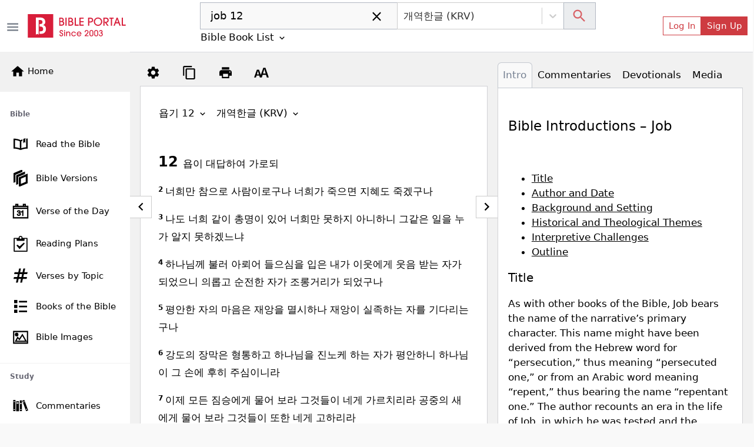

--- FILE ---
content_type: application/javascript; charset=UTF-8
request_url: https://bibleportal.com/_next/static/chunks/pages/bp-scripture-tagger-0131f9bf49286d293c7c.js
body_size: 3210
content:
(self.webpackChunk_N_E=self.webpackChunk_N_E||[]).push([[847],{59198:function(e,r,t){"use strict";t.r(r),t.d(r,{__N_SSP:function(){return h}});var n=t(80318),s=(t(67294),t(73258)),i=t(9008),a=t(19109),o=t(91093),l=t(12102),c=t(11163),u=t(55394),d=t(85893),h=!0;r.default=function(){var e=(0,l.Z)(),r=(0,n.Z)(e,2),t=r[0],h=(r[1],(0,c.useRouter)()),m=(0,u.r_)(t,h.locale),p=(0,a.$G)().t,g=p("BP ScriptureTagger is a free tool that integrates into your website or blog to automatically create a hover display for all Bible references.");return(0,d.jsxs)(d.Fragment,{children:[(0,d.jsxs)(i.default,{children:[(0,d.jsxs)("title",{children:[p("BP Scripture Tagger")," - ",p("Bible Portal")]}),(0,d.jsx)("meta",{name:"description",content:g}),(0,d.jsx)("meta",{property:"og:description",content:g}),(0,d.jsx)("meta",{property:"og:type",content:"website"}),(0,d.jsx)("meta",{property:"og:url",content:"https://www.bibleportal.com/bp-scripture-tagger"})]}),(0,d.jsx)(o.Oo,{items:[{anchor:"Home",to:"/"},{anchor:"BP Scripture Tagger"}]}),(0,d.jsx)("div",{className:"page-header page-header--collapsef d-none ",children:(0,d.jsx)("h1",{className:"page-title",children:p("BP Scripture Tagger")})}),(0,d.jsxs)(s.rb,{className:"mt-4",children:[(0,d.jsx)(s.b7,{lg:12,children:(0,d.jsx)("header",{className:"bp-tagger-banner",children:(0,d.jsxs)("div",{className:"bp-tagger-banner-text",children:[(0,d.jsx)("span",{className:"featured",children:"BP"}),(0,d.jsx)("br",{}),(0,d.jsx)("i",{children:"Scripture Tagger"})]})})}),(0,d.jsxs)(s.b7,{lg:9,children:[(0,d.jsx)(s.rb,{className:"mt-5 mx-4",children:(0,d.jsxs)(s.b7,{xxl:8,children:[(0,d.jsxs)("p",{children:[(0,d.jsx)("strong",{children:'"BP ScriptureTagger"'})," is a free tool that integrates into your website or blog to automatically create a hover display for all Bible references. The hover reveals the verse text and provides a link for further study at the Bible Portal website."]}),(0,d.jsx)("div",{children:"For example:"})]})}),(0,d.jsx)(s.rb,{className:"mt-0",children:(0,d.jsx)(s.b7,{className:"mx-5 mt-4 mb-5 p-5 border",children:(0,d.jsx)(o.R_,{htmlContent:'<p>One of my favorite morning scripture is Psalm 118:24. I love the second stanza, "We will rejoice and be glad\n                                in it." </p>\n                            <p>Isaiah 50:4 is also a powerful morning scripture where it states, "Morning by morning he wakens me.." The\n                                Lord is responsible for waking us up every morning, something we must give thanks for every day.</p>\n                            <p>And don\'t forget Psalm 30:5: "Weeping may last through the night, but joy comes with the morning." Each\n                                morning is a joyous morning, regardless of our circumstances. Take a look at it this way, in the night we\n                                cry out to God in prayer and in the morning, we rejoice.</p>',version:m})})}),(0,d.jsx)(s.rb,{className:"mt-0 mx-4",children:(0,d.jsxs)(s.b7,{xxl:8,children:[(0,d.jsx)("h5",{children:"Installation"}),(0,d.jsxs)("p",{children:["Copy the following lines of code into the ",(0,d.jsx)("code",{children:"<head>"})," tag or footer of your webpage. If you use an include or template for your website, insert these lines of code into that template."]}),(0,d.jsx)("p",{children:(0,d.jsx)("strong",{children:"Required code"})}),(0,d.jsx)("div",{className:"code mb-4",children:(0,d.jsx)("div",{className:"prism-code language-jsx",children:'<script src="https://bibleportal.com/assets/scripts/bp-scripture-tagger-min.js" type="text/javascript"><\/script>'})}),(0,d.jsx)("p",{children:(0,d.jsx)("strong",{children:"Additional settings (Optional)"})}),(0,d.jsx)("div",{className:"code mb-4",children:(0,d.jsx)("pre",{className:"prism-code language-jsx",children:"<script type=\"text/javascript\">\n// Default translation if the bible version cannot be detected\nBP.ScriptureTagger.Config.Translation = 'NIV';\n// If set true, the translation abbreviation will be hidden\nBP.ScriptureTagger.Config.HideTanslationAbbrev = false;\n// the HTML elements that will be skipped over\nBP.ScriptureTagger.Config.NoSearchTagNames = ''; \n// the elements with these class names will be skipped over\nBP.ScriptureTagger.Config.NoSearchClassNames = '';\n<\/script>"})}),(0,d.jsx)("h5",{children:"Wordpress Plugin "}),(0,d.jsxs)("p",{children:["If you are running a Wordpress powered website, BS Scripture Tagger can be installed easily with our Wordpress plugin. ",(0,d.jsx)("a",{href:"https://wordpress.org/plugins/biblescripturetagger/",target:"_blank",children:"Click here"})," to learn more."]})]})}),(0,d.jsx)(s.rb,{className:"mt-3"})]}),(0,d.jsx)(s.b7,{lg:12,className:"bp-tagger-in-action",children:(0,d.jsxs)("div",{className:"px-5",children:[(0,d.jsx)("hr",{}),(0,d.jsxs)("h5",{children:["See BP Scripture Tagger in action ",(0,d.jsx)("br",{}),"on these sites"]}),(0,d.jsxs)("div",{className:"my-5",children:[(0,d.jsx)("a",{target:"_blank",href:"https://www.christianpost.com/voices/in-everything-strive-for-the-secret-things-of-god.html",children:(0,d.jsx)("img",{className:"mb-2 me-2",src:"/images/brands/white/cp.png",alt:"Christian Post",width:321,height:90})}),(0,d.jsx)("a",{target:"_blank",href:"https://blogs.crossmap.com/2022/08/09/7-scriptures-to-start-each-morning",children:(0,d.jsx)("img",{className:"me-2 mb-2",src:"/images/brands/white/cmap.png",alt:"Crossmap",width:221,height:90})}),(0,d.jsx)("br",{}),(0,d.jsx)("a",{target:"_blank",href:"https://clifestream.com/put-on-the-full-armor-of-god-2",children:(0,d.jsx)("img",{className:"me-2 mb-2",src:"/images/brands/white/clife.png",alt:"CLife Stream",width:255,height:90})}),(0,d.jsx)("a",{target:"_blank",href:"https://clifeprayer.com/set-an-example-for-the-believers",children:(0,d.jsx)("img",{className:"me-2 mb-2",src:"/images/brands/white/cprayer.png",alt:"clifeprayer.com",width:244,height:90})}),(0,d.jsx)("a",{target:"_blank",href:"https://faithtrend.com/bullied-turned-bully-opens-himself-to-jesus-not-ashamed-to-share-how-he-got-saved/",children:(0,d.jsx)("img",{className:"me-2 mb-2",src:"/images/brands/white/ftrend.png",alt:"Faith Trend",width:230,height:90})})]})]})})]})]})}},91093:function(e,r,t){"use strict";t.d(r,{Oo:function(){return s},F3:function(){return a},HW:function(){return l},hQ:function(){return i},R_:function(){return c},tN:function(){return o},lV:function(){return u}});var n=t(5152),s=(0,n.default)((function(){return Promise.all([t.e(9351),t.e(6082)]).then(t.bind(t,56082))}),{loadableGenerated:{webpack:function(){return[56082]},modules:["../src/components/index.tsx -> ./Breadcrumbs"]}}),i=(0,n.default)((function(){return Promise.all([t.e(1228),t.e(9351),t.e(5655),t.e(562),t.e(8030),t.e(7544)]).then(t.bind(t,7544))}),{loadableGenerated:{webpack:function(){return[7544]},modules:["../src/components/index.tsx -> ./TermSearchForm"]}}),a=(0,n.default)((function(){return Promise.all([t.e(1228),t.e(9351),t.e(5655),t.e(562),t.e(8030),t.e(9465)]).then(t.bind(t,39465))}),{loadableGenerated:{webpack:function(){return[39465]},modules:["../src/components/index.tsx -> ./TopicSearchForm"]}}),o=(0,n.default)((function(){return Promise.all([t.e(1228),t.e(9351),t.e(5655),t.e(562),t.e(8030),t.e(9229)]).then(t.bind(t,29229))}),{loadableGenerated:{webpack:function(){return[29229]},modules:["../src/components/index.tsx -> ./QuoteTopicSearchForm"]}}),l=(0,n.default)((function(){return Promise.all([t.e(1228),t.e(9351),t.e(5655),t.e(562),t.e(8030),t.e(2300)]).then(t.bind(t,42300))}),{loadableGenerated:{webpack:function(){return[42300]},modules:["../src/components/index.tsx -> ./AuthorSearchForm"]}}),c=(0,n.default)((function(){return Promise.all([t.e(9351),t.e(617),t.e(2689),t.e(9446),t.e(5675),t.e(9789),t.e(2618),t.e(8665),t.e(1860),t.e(1906),t.e(8030),t.e(779),t.e(9754)]).then(t.bind(t,9754))}),{loadableGenerated:{webpack:function(){return[9754]},modules:["../src/components/index.tsx -> ./HtmlContentViewer"]}}),u=(0,n.default)((function(){return Promise.all([t.e(8451),t.e(6423)]).then(t.bind(t,46423))}),{loadableGenerated:{webpack:function(){return[46423]},modules:["../src/components/index.tsx -> ./BpTimeAgo"]}})},63393:function(e,r,t){(window.__NEXT_P=window.__NEXT_P||[]).push(["/bp-scripture-tagger",function(){return t(59198)}])},9008:function(e,r,t){e.exports=t(70639)},12102:function(e,r,t){"use strict";t.d(r,{Z:function(){return i}});var n=t(67294),s=t(3748);function i(e){var r=(0,n.useContext)(s.ZP);if(!r)throw new Error("Missing <CookiesProvider>");var t=r.getAll(),i=(0,n.useState)(t),a=i[0],o=i[1],l=(0,n.useRef)(a);return(0,n.useEffect)((function(){function t(){var t=r.getAll();(function(e,r,t){if(!e)return!0;for(var n=0,s=e;n<s.length;n++){var i=s[n];if(r[i]!==t[i])return!0}return!1})(e||null,t,l.current)&&o(t),l.current=t}return r.addChangeListener(t),function(){r.removeChangeListener(t)}}),[r]),[a,(0,n.useMemo)((function(){return r.set.bind(r)}),[r]),(0,n.useMemo)((function(){return r.remove.bind(r)}),[r])]}},56586:function(e,r,t){"use strict";function n(e,r){(null==r||r>e.length)&&(r=e.length);for(var t=0,n=new Array(r);t<r;t++)n[t]=e[t];return n}t.d(r,{Z:function(){return n}})},80318:function(e,r,t){"use strict";t.d(r,{Z:function(){return s}});var n=t(16988);function s(e,r){return function(e){if(Array.isArray(e))return e}(e)||function(e,r){var t=null==e?null:"undefined"!==typeof Symbol&&e[Symbol.iterator]||e["@@iterator"];if(null!=t){var n,s,i=[],a=!0,o=!1;try{for(t=t.call(e);!(a=(n=t.next()).done)&&(i.push(n.value),!r||i.length!==r);a=!0);}catch(l){o=!0,s=l}finally{try{a||null==t.return||t.return()}finally{if(o)throw s}}return i}}(e,r)||(0,n.Z)(e,r)||function(){throw new TypeError("Invalid attempt to destructure non-iterable instance.\nIn order to be iterable, non-array objects must have a [Symbol.iterator]() method.")}()}},16988:function(e,r,t){"use strict";t.d(r,{Z:function(){return s}});var n=t(56586);function s(e,r){if(e){if("string"===typeof e)return(0,n.Z)(e,r);var t=Object.prototype.toString.call(e).slice(8,-1);return"Object"===t&&e.constructor&&(t=e.constructor.name),"Map"===t||"Set"===t?Array.from(e):"Arguments"===t||/^(?:Ui|I)nt(?:8|16|32)(?:Clamped)?Array$/.test(t)?(0,n.Z)(e,r):void 0}}}},function(e){e.O(0,[8647,9351,9774,2888,179],(function(){return r=63393,e(e.s=r);var r}));var r=e.O();_N_E=r}]);